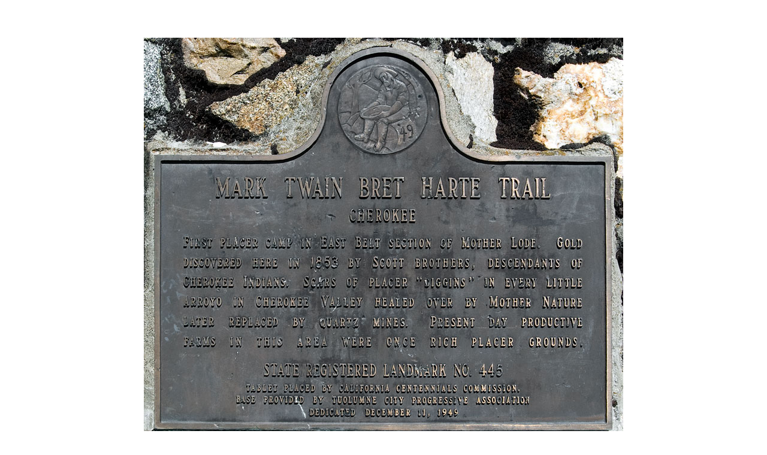

--- FILE ---
content_type: text/html
request_url: https://noehill.com/tuolumne/tuolumne_image.asp?strImage=cherokee_plaque.jpg
body_size: 789
content:
<!DOCTYPE HTML PUBLIC "-//W3C//DTD HTML 4.0 Transitional//EN">

	

<html>
<head>
<title>California Historical Landmark Landmark 445: Cherokee in Tuolumne County</title>
<meta name="viewport" content="width=device-width, initial-scale=1">
<meta http-equiv="Content-type" content="text/html;charset=UTF-8"> 

<meta name="robots" content="noindex,nofollow">
<meta name="author" content="Alvis Hendley">
<meta name="copyright" content="2011, Alvis E Hendley">
<meta name="rating" content="general">
<meta name="description" content="California Historical Landmark Landmark 445: Cherokee in Tuolumne County">
<meta name="keywords" content="Noehill,Tuolumne County,landmarks,historic">

<link rel="stylesheet" href="/common_rel_2_0/noe.css">
	
</head>

<body>

<div class="OnePicture">

	<p>
	<p><img src='/tuolumne/images/cherokee_plaque.jpg' alt='California Historical Landmark Landmark 445: Cherokee' border='0'><br clear='all'><p><strong>California Historical Landmark Landmark 445: Cherokee</strong>
	
	<p><a href="http://noehill.com/tuolumne/cal0445.asp"><strong>Back</strong></a>

</div>

</body>

</html>
